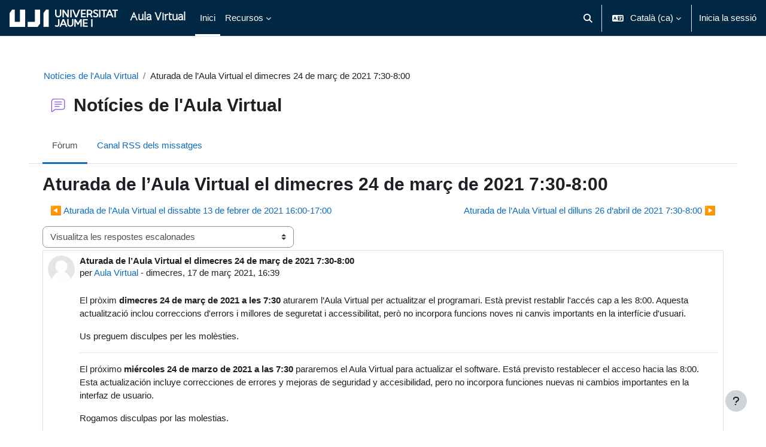

--- FILE ---
content_type: text/html; charset=utf-8
request_url: https://aulavirtual.uji.es/mod/forum/discuss.php?d=1019653
body_size: 58201
content:
<!DOCTYPE html>

<html  dir="ltr" lang="ca" xml:lang="ca">
<head>
    <title>Aula Virtual: Aturada de l’Aula Virtual el dimecres 24 de març de 2021 7:30-8:00 | Aula Virtual</title>
    <link rel="shortcut icon" href="https://aulavirtual.uji.es/theme/image.php/uji/theme/1768453740/favicon" />
    <meta name="apple-itunes-app" content="app-id=633359593, app-argument=https://aulavirtual.uji.es/mod/forum/discuss.php?d=1019653"/><link rel="manifest" href="https://aulavirtual.uji.es/admin/tool/mobile/mobile.webmanifest.php" /><meta http-equiv="Content-Type" content="text/html; charset=utf-8" />
<meta name="keywords" content="moodle, Aula Virtual: Aturada de l’Aula Virtual el dimecres 24 de març de 2021 7:30-8:00 | Aula Virtual" />
<link rel="stylesheet" type="text/css" href="https://aulavirtual.uji.es/theme/yui_combo.php?rollup/3.18.1/yui-moodlesimple-min.css" /><script id="firstthemesheet" type="text/css">/** Required in order to fix style inclusion problems in IE with YUI **/</script><link rel="stylesheet" type="text/css" href="https://aulavirtual.uji.es/theme/styles.php/uji/1768453740_1768453826/all" />
<script>
//<![CDATA[
var M = {}; M.yui = {};
M.pageloadstarttime = new Date();
M.cfg = {"wwwroot":"https:\/\/aulavirtual.uji.es","apibase":"https:\/\/aulavirtual.uji.es\/r.php\/api","homeurl":{},"sesskey":"lkOBsMnHLi","sessiontimeout":"28800","sessiontimeoutwarning":"1200","themerev":"1768453740","slasharguments":1,"theme":"uji","iconsystemmodule":"core\/icon_system_fontawesome","jsrev":"1768453740","admin":"admin","svgicons":true,"usertimezone":"Europa \/ Madrid","language":"ca","courseId":1,"courseContextId":3,"contextid":3051,"contextInstanceId":19862,"langrev":1768620765,"templaterev":"1768453740","siteId":1,"userId":0};var yui1ConfigFn = function(me) {if(/-skin|reset|fonts|grids|base/.test(me.name)){me.type='css';me.path=me.path.replace(/\.js/,'.css');me.path=me.path.replace(/\/yui2-skin/,'/assets/skins/sam/yui2-skin')}};
var yui2ConfigFn = function(me) {var parts=me.name.replace(/^moodle-/,'').split('-'),component=parts.shift(),module=parts[0],min='-min';if(/-(skin|core)$/.test(me.name)){parts.pop();me.type='css';min=''}
if(module){var filename=parts.join('-');me.path=component+'/'+module+'/'+filename+min+'.'+me.type}else{me.path=component+'/'+component+'.'+me.type}};
YUI_config = {"debug":false,"base":"https:\/\/aulavirtual.uji.es\/lib\/yuilib\/3.18.1\/","comboBase":"https:\/\/aulavirtual.uji.es\/theme\/yui_combo.php?","combine":true,"filter":null,"insertBefore":"firstthemesheet","groups":{"yui2":{"base":"https:\/\/aulavirtual.uji.es\/lib\/yuilib\/2in3\/2.9.0\/build\/","comboBase":"https:\/\/aulavirtual.uji.es\/theme\/yui_combo.php?","combine":true,"ext":false,"root":"2in3\/2.9.0\/build\/","patterns":{"yui2-":{"group":"yui2","configFn":yui1ConfigFn}}},"moodle":{"name":"moodle","base":"https:\/\/aulavirtual.uji.es\/theme\/yui_combo.php?m\/1768453740\/","combine":true,"comboBase":"https:\/\/aulavirtual.uji.es\/theme\/yui_combo.php?","ext":false,"root":"m\/1768453740\/","patterns":{"moodle-":{"group":"moodle","configFn":yui2ConfigFn}},"filter":null,"modules":{"moodle-core-notification":{"requires":["moodle-core-notification-dialogue","moodle-core-notification-alert","moodle-core-notification-confirm","moodle-core-notification-exception","moodle-core-notification-ajaxexception"]},"moodle-core-notification-dialogue":{"requires":["base","node","panel","escape","event-key","dd-plugin","moodle-core-widget-focusafterclose","moodle-core-lockscroll"]},"moodle-core-notification-alert":{"requires":["moodle-core-notification-dialogue"]},"moodle-core-notification-confirm":{"requires":["moodle-core-notification-dialogue"]},"moodle-core-notification-exception":{"requires":["moodle-core-notification-dialogue"]},"moodle-core-notification-ajaxexception":{"requires":["moodle-core-notification-dialogue"]},"moodle-core-maintenancemodetimer":{"requires":["base","node"]},"moodle-core-lockscroll":{"requires":["plugin","base-build"]},"moodle-core-handlebars":{"condition":{"trigger":"handlebars","when":"after"}},"moodle-core-event":{"requires":["event-custom"]},"moodle-core-dragdrop":{"requires":["base","node","io","dom","dd","event-key","event-focus","moodle-core-notification"]},"moodle-core-chooserdialogue":{"requires":["base","panel","moodle-core-notification"]},"moodle-core-blocks":{"requires":["base","node","io","dom","dd","dd-scroll","moodle-core-dragdrop","moodle-core-notification"]},"moodle-core-actionmenu":{"requires":["base","event","node-event-simulate"]},"moodle-core_availability-form":{"requires":["base","node","event","event-delegate","panel","moodle-core-notification-dialogue","json"]},"moodle-course-util":{"requires":["node"],"use":["moodle-course-util-base"],"submodules":{"moodle-course-util-base":{},"moodle-course-util-section":{"requires":["node","moodle-course-util-base"]},"moodle-course-util-cm":{"requires":["node","moodle-course-util-base"]}}},"moodle-course-management":{"requires":["base","node","io-base","moodle-core-notification-exception","json-parse","dd-constrain","dd-proxy","dd-drop","dd-delegate","node-event-delegate"]},"moodle-course-dragdrop":{"requires":["base","node","io","dom","dd","dd-scroll","moodle-core-dragdrop","moodle-core-notification","moodle-course-coursebase","moodle-course-util"]},"moodle-course-categoryexpander":{"requires":["node","event-key"]},"moodle-form-shortforms":{"requires":["node","base","selector-css3","moodle-core-event"]},"moodle-form-dateselector":{"requires":["base","node","overlay","calendar"]},"moodle-question-searchform":{"requires":["base","node"]},"moodle-question-chooser":{"requires":["moodle-core-chooserdialogue"]},"moodle-availability_completion-form":{"requires":["base","node","event","moodle-core_availability-form"]},"moodle-availability_date-form":{"requires":["base","node","event","io","moodle-core_availability-form"]},"moodle-availability_grade-form":{"requires":["base","node","event","moodle-core_availability-form"]},"moodle-availability_group-form":{"requires":["base","node","event","moodle-core_availability-form"]},"moodle-availability_grouping-form":{"requires":["base","node","event","moodle-core_availability-form"]},"moodle-availability_profile-form":{"requires":["base","node","event","moodle-core_availability-form"]},"moodle-availability_room-form":{"requires":["base","node","event","autocomplete","io","moodle-core_availability-form"]},"moodle-mod_assign-history":{"requires":["node","transition"]},"moodle-mod_attendance-groupfilter":{"requires":["base","node"]},"moodle-mod_dialogue-clickredirector":{"requires":["base","node","json-parse","clickredirector","clickredirector-filters","clickredirector-highlighters","event","event-key"]},"moodle-mod_quiz-util":{"requires":["node","moodle-core-actionmenu"],"use":["moodle-mod_quiz-util-base"],"submodules":{"moodle-mod_quiz-util-base":{},"moodle-mod_quiz-util-slot":{"requires":["node","moodle-mod_quiz-util-base"]},"moodle-mod_quiz-util-page":{"requires":["node","moodle-mod_quiz-util-base"]}}},"moodle-mod_quiz-toolboxes":{"requires":["base","node","event","event-key","io","moodle-mod_quiz-quizbase","moodle-mod_quiz-util-slot","moodle-core-notification-ajaxexception"]},"moodle-mod_quiz-quizbase":{"requires":["base","node"]},"moodle-mod_quiz-questionchooser":{"requires":["moodle-core-chooserdialogue","moodle-mod_quiz-util","querystring-parse"]},"moodle-mod_quiz-modform":{"requires":["base","node","event"]},"moodle-mod_quiz-dragdrop":{"requires":["base","node","io","dom","dd","dd-scroll","moodle-core-dragdrop","moodle-core-notification","moodle-mod_quiz-quizbase","moodle-mod_quiz-util-base","moodle-mod_quiz-util-page","moodle-mod_quiz-util-slot","moodle-course-util"]},"moodle-mod_quiz-autosave":{"requires":["base","node","event","event-valuechange","node-event-delegate","io-form","datatype-date-format"]},"moodle-message_airnotifier-toolboxes":{"requires":["base","node","io"]},"moodle-editor_atto-rangy":{"requires":[]},"moodle-editor_atto-editor":{"requires":["node","transition","io","overlay","escape","event","event-simulate","event-custom","node-event-html5","node-event-simulate","yui-throttle","moodle-core-notification-dialogue","moodle-editor_atto-rangy","handlebars","timers","querystring-stringify"]},"moodle-editor_atto-plugin":{"requires":["node","base","escape","event","event-outside","handlebars","event-custom","timers","moodle-editor_atto-menu"]},"moodle-editor_atto-menu":{"requires":["moodle-core-notification-dialogue","node","event","event-custom"]},"moodle-report_eventlist-eventfilter":{"requires":["base","event","node","node-event-delegate","datatable","autocomplete","autocomplete-filters"]},"moodle-report_loglive-fetchlogs":{"requires":["base","event","node","io","node-event-delegate"]},"moodle-gradereport_history-userselector":{"requires":["escape","event-delegate","event-key","handlebars","io-base","json-parse","moodle-core-notification-dialogue"]},"moodle-qbank_editquestion-chooser":{"requires":["moodle-core-chooserdialogue"]},"moodle-tool_lp-dragdrop-reorder":{"requires":["moodle-core-dragdrop"]},"moodle-local_kaltura-ltitinymcepanel":{"requires":["base","node","panel","node-event-simulate"]},"moodle-local_kaltura-ltiservice":{"requires":["base","node","node-event-simulate"]},"moodle-local_kaltura-ltipanel":{"requires":["base","node","panel","node-event-simulate"]},"moodle-local_kaltura-lticontainer":{"requires":["base","node"]},"moodle-assignfeedback_editpdf-editor":{"requires":["base","event","node","io","graphics","json","event-move","event-resize","transition","querystring-stringify-simple","moodle-core-notification-dialog","moodle-core-notification-alert","moodle-core-notification-warning","moodle-core-notification-exception","moodle-core-notification-ajaxexception"]},"moodle-atto_accessibilitychecker-button":{"requires":["color-base","moodle-editor_atto-plugin"]},"moodle-atto_accessibilityhelper-button":{"requires":["moodle-editor_atto-plugin"]},"moodle-atto_align-button":{"requires":["moodle-editor_atto-plugin"]},"moodle-atto_bold-button":{"requires":["moodle-editor_atto-plugin"]},"moodle-atto_charmap-button":{"requires":["moodle-editor_atto-plugin"]},"moodle-atto_clear-button":{"requires":["moodle-editor_atto-plugin"]},"moodle-atto_collapse-button":{"requires":["moodle-editor_atto-plugin"]},"moodle-atto_emojipicker-button":{"requires":["moodle-editor_atto-plugin"]},"moodle-atto_emoticon-button":{"requires":["moodle-editor_atto-plugin"]},"moodle-atto_equation-button":{"requires":["moodle-editor_atto-plugin","moodle-core-event","io","event-valuechange","tabview","array-extras"]},"moodle-atto_h5p-button":{"requires":["moodle-editor_atto-plugin"]},"moodle-atto_html-codemirror":{"requires":["moodle-atto_html-codemirror-skin"]},"moodle-atto_html-button":{"requires":["promise","moodle-editor_atto-plugin","moodle-atto_html-beautify","moodle-atto_html-codemirror","event-valuechange"]},"moodle-atto_html-beautify":{},"moodle-atto_image-button":{"requires":["moodle-editor_atto-plugin"]},"moodle-atto_indent-button":{"requires":["moodle-editor_atto-plugin"]},"moodle-atto_italic-button":{"requires":["moodle-editor_atto-plugin"]},"moodle-atto_link-button":{"requires":["moodle-editor_atto-plugin"]},"moodle-atto_managefiles-usedfiles":{"requires":["node","escape"]},"moodle-atto_managefiles-button":{"requires":["moodle-editor_atto-plugin"]},"moodle-atto_media-button":{"requires":["moodle-editor_atto-plugin","moodle-form-shortforms"]},"moodle-atto_noautolink-button":{"requires":["moodle-editor_atto-plugin"]},"moodle-atto_orderedlist-button":{"requires":["moodle-editor_atto-plugin"]},"moodle-atto_recordrtc-recording":{"requires":["moodle-atto_recordrtc-button"]},"moodle-atto_recordrtc-button":{"requires":["moodle-editor_atto-plugin","moodle-atto_recordrtc-recording"]},"moodle-atto_rtl-button":{"requires":["moodle-editor_atto-plugin"]},"moodle-atto_strike-button":{"requires":["moodle-editor_atto-plugin"]},"moodle-atto_subscript-button":{"requires":["moodle-editor_atto-plugin"]},"moodle-atto_superscript-button":{"requires":["moodle-editor_atto-plugin"]},"moodle-atto_table-button":{"requires":["moodle-editor_atto-plugin","moodle-editor_atto-menu","event","event-valuechange"]},"moodle-atto_title-button":{"requires":["moodle-editor_atto-plugin"]},"moodle-atto_underline-button":{"requires":["moodle-editor_atto-plugin"]},"moodle-atto_undo-button":{"requires":["moodle-editor_atto-plugin"]},"moodle-atto_unorderedlist-button":{"requires":["moodle-editor_atto-plugin"]}}},"gallery":{"name":"gallery","base":"https:\/\/aulavirtual.uji.es\/lib\/yuilib\/gallery\/","combine":true,"comboBase":"https:\/\/aulavirtual.uji.es\/theme\/yui_combo.php?","ext":false,"root":"gallery\/1768453740\/","patterns":{"gallery-":{"group":"gallery"}}}},"modules":{"core_filepicker":{"name":"core_filepicker","fullpath":"https:\/\/aulavirtual.uji.es\/lib\/javascript.php\/1768453740\/repository\/filepicker.js","requires":["base","node","node-event-simulate","json","async-queue","io-base","io-upload-iframe","io-form","yui2-treeview","panel","cookie","datatable","datatable-sort","resize-plugin","dd-plugin","escape","moodle-core_filepicker","moodle-core-notification-dialogue"]},"core_comment":{"name":"core_comment","fullpath":"https:\/\/aulavirtual.uji.es\/lib\/javascript.php\/1768453740\/comment\/comment.js","requires":["base","io-base","node","json","yui2-animation","overlay","escape"]}},"logInclude":[],"logExclude":[],"logLevel":null};
M.yui.loader = {modules: {}};

//]]>
</script>
<link rel="alternate" type="application/rss+xml" title="Aula Virtual: Notícies de l&#039;Aula Virtual" href="https://aulavirtual.uji.es/rss/file.php/3051/e7150ac113504cac720a0b4a3aff5d1c/mod_forum/1964/rss.xml" />
<link href="https://fonts.googleapis.com/css?family=Roboto" rel="stylesheet">

<style>
#page-mod-quiz-report.course-68726  #page-wrapper,
#page-mod-quiz-report.course-67133  #page-wrapper,
#page-mod-quiz-report.course-69365  #page-wrapper {
width: 100%;
}
</style>
    <meta name="viewport" content="width=device-width, initial-scale=1.0">
</head>
<body  id="page-mod-forum-discuss" class="format-site  path-mod path-mod-forum chrome dir-ltr lang-ca yui-skin-sam yui3-skin-sam aulavirtual-uji-es pagelayout-incourse course-1 context-3051 cmid-19862 cm-type-forum notloggedin theme uses-drawers">
<div class="toast-wrapper mx-auto py-0 fixed-top" role="status" aria-live="polite"></div>
<div id="page-wrapper" class="d-print-block">

    <div>
    <a class="sr-only sr-only-focusable" href="#maincontent">Ves al contingut principal</a>
</div><script src="https://aulavirtual.uji.es/lib/javascript.php/1768453740/lib/polyfills/polyfill.js"></script>
<script src="https://aulavirtual.uji.es/theme/yui_combo.php?rollup/3.18.1/yui-moodlesimple-min.js"></script><script src="https://aulavirtual.uji.es/lib/javascript.php/1768453740/lib/javascript-static.js"></script>
<script>
//<![CDATA[
document.body.className += ' jsenabled';
//]]>
</script>



    <nav class="navbar fixed-top navbar-dark bg-dark navbar-expand" aria-label="Navegació pel lloc">
        <div class="container-fluid">
            <button class="navbar-toggler aabtn d-block d-md-none px-1 my-1 border-0" data-toggler="drawers" data-action="toggle" data-target="theme_boost-drawers-primary">
                <span class="navbar-toggler-icon me-2"></span>
                <span class="sr-only">Panell lateral</span>
                    <a href="https://aulavirtual.uji.es/" class="aabtn">
                        <img src="https://aulavirtual.uji.es/theme/uji/pix/simboluji.png" class="logo m-0 mr-2 d-md-none" alt="Aula Virtual">
                    </a>
            </button>
    
            <a href="https://aulavirtual.uji.es/" class="navbar-brand d-none d-md-flex align-items-center m-0 me-3 p-0 aabtn">
                    <img src="https://aulavirtual.uji.es/pluginfile.php/2/core_admin/logocompact/300x300/1768453740/logo_compacto.png" class="logo me-1" alt="Aula Virtual">
            </a>
    
            <div class="d-sm-flex d-sm-none longsitename me-3" style="color: white; padding-bottom: 5px;">
                Aula Virtual
            </div>
            <div class="shortsitename me-3" style="color: white; padding-bottom: 5px;">
                AV
            </div>
    
                <div class="primary-navigation">
                    <nav class="moremenu navigation">
                        <ul id="moremenu-696cb8eadd22e-navbar-nav" role="menubar" class="nav more-nav navbar-nav">
                                    <li data-key="home" class="nav-item" role="none" data-forceintomoremenu="false">
                                                <a role="menuitem" class="nav-link active "
                                                    href="https://aulavirtual.uji.es/"
                                                    
                                                    aria-current="true"
                                                    data-disableactive="true"
                                                    
                                                >
                                                    Inici
                                                </a>
                                    </li>
                                    <li class="dropdown nav-item" role="none" data-forceintomoremenu="false">
                                        <a class="dropdown-toggle nav-link  " id="drop-down-696cb8eadce70" role="menuitem" data-toggle="dropdown"
                                            aria-haspopup="true" aria-expanded="false" href="#" aria-controls="drop-down-menu-696cb8eadce70"
                                            
                                            
                                            tabindex="-1"
                                        >
                                            Recursos
                                        </a>
                                        <div class="dropdown-menu" role="menu" id="drop-down-menu-696cb8eadce70" aria-labelledby="drop-down-696cb8eadce70">
                                                        <a class="dropdown-item" role="menuitem" href="https://sia.uji.es" target="uji_sia""  data-disableactive="true" tabindex="-1"
                                                            
                                                        >
                                                            Sistema d’Informació Acadèmica
                                                        </a>
                                                        <a class="dropdown-item" role="menuitem" href="https://cent.uji.es/pub/aulavirtual101/estudiantat/" target="uji_guia_estudiantado""  data-disableactive="true" tabindex="-1"
                                                            
                                                        >
                                                            Guia Aula Virtual estudiantat
                                                        </a>
                                                        <a class="dropdown-item" role="menuitem" href="https://cent.uji.es/pub/aulavirtual101/" target="uji_guia_profesorado""  data-disableactive="true" tabindex="-1"
                                                            
                                                        >
                                                            Guia Aula Virtual professorat
                                                        </a>
                                                        <a class="dropdown-item" role="menuitem" href="https://cent.uji.es/pub/aula-virtual-mobil/" target="uji_moviles""  data-disableactive="true" tabindex="-1"
                                                            
                                                        >
                                                            Aula Virtual en el mòbil
                                                        </a>
                                                        <a class="dropdown-item" role="menuitem" href="https://ujiapps.uji.es/google-calendar/rest/gcalendar" target="uji_calendarios""  data-disableactive="true" tabindex="-1"
                                                            
                                                        >
                                                            Calendaris
                                                        </a>
                                        </div>
                                    </li>
                            <li role="none" class="nav-item dropdown dropdownmoremenu d-none" data-region="morebutton">
                                <a class="dropdown-toggle nav-link " href="#" id="moremenu-dropdown-696cb8eadd22e" role="menuitem" data-toggle="dropdown" aria-haspopup="true" aria-expanded="false" tabindex="-1">
                                    Més
                                </a>
                                <ul class="dropdown-menu dropdown-menu-left" data-region="moredropdown" aria-labelledby="moremenu-dropdown-696cb8eadd22e" role="menu">
                                </ul>
                            </li>
                        </ul>
                    </nav>
                </div>
    
            <ul class="navbar-nav d-none d-md-flex my-1 px-1">
                <!-- page_heading_menu -->
                
            </ul>
    
            <div id="usernavigation" class="navbar-nav ms-auto h-100">
                    <div id="searchinput-navbar-696cb8eae059d696cb8eadddb83" class="simplesearchform">
    <div class="collapse" id="searchform-navbar">
        <form autocomplete="off" action="https://aulavirtual.uji.es/search/index.php" method="get" accept-charset="utf-8" class="mform d-flex flex-wrap align-items-center searchform-navbar">
                <input type="hidden" name="context" value="3051">
            <div class="input-group" role="group" aria-labelledby="searchgrouplabel-696cb8eae059d696cb8eadddb83">
                    <span id="searchgrouplabel-696cb8eae059d696cb8eadddb83" class="sr-only">Site-wide search</span>
                <label for="searchinput-696cb8eae059d696cb8eadddb83">
                    <span class="sr-only">Cerca</span>
                </label>
                    <input type="text"
                       id="searchinput-696cb8eae059d696cb8eadddb83"
                       class="form-control withclear"
                       placeholder="Cerca"
                       aria-label="Cerca"
                       name="q"
                       data-region="input"
                       autocomplete="off"
                    >
                    <a class="btn btn-close"
                        data-action="closesearch"
                        data-toggle="collapse"
                        href="#searchform-navbar"
                        role="button"
                        title="Tanca"
                    >
                        <i class="icon fa fa-xmark fa-fw " aria-hidden="true" ></i>
                        <span class="sr-only">Tanca</span>
                    </a>
                <div class="input-group-append">
                    <button type="submit" class="btn btn-submit" data-action="submit" title="Perform search">
                        <i class="icon fa fa-magnifying-glass fa-fw " aria-hidden="true" ></i>
                        <span class="sr-only">Perform search</span>
                    </button>
                </div>
            </div>
        </form>
    </div>
    <a
        class="btn btn-open rounded-0 nav-link"
        data-toggle="collapse"
        data-action="opensearch"
        href="#searchform-navbar"
        role="button"
        aria-expanded="false"
        aria-controls="searchform-navbar"
        title="Commuta l'entrada de la cerca"
    >
        <i class="icon fa fa-magnifying-glass fa-fw " aria-hidden="true" ></i>
        <span class="sr-only">Commuta l'entrada de la cerca</span>
    </a>
</div>
                    <div class="divider border-start h-75 align-self-center mx-1"></div>
                    <div class="langmenu">
                        <div class="dropdown show">
                            <a href="#" role="button" id="lang-menu-toggle" data-toggle="dropdown" aria-label="Idioma" aria-haspopup="true" aria-controls="lang-action-menu" class="btn dropdown-toggle">
                                <i class="icon fa fa-language fa-fw me-1" aria-hidden="true"></i>
                                <span class="langbutton">
                                    Català ‎(ca)‎
                                </span>
                                <b class="caret"></b>
                            </a>
                            <div role="menu" aria-labelledby="lang-menu-toggle" id="lang-action-menu" class="dropdown-menu dropdown-menu-right">
                                        <a href="#" class="dropdown-item ps-5" role="menuitem" aria-current="true"
                                                >
                                            Català ‎(ca)‎
                                        </a>
                                        <a href="https://aulavirtual.uji.es/mod/forum/discuss.php?d=1019653&amp;lang=en" class="dropdown-item ps-5" role="menuitem" 
                                                lang="en" >
                                            English ‎(en)‎
                                        </a>
                                        <a href="https://aulavirtual.uji.es/mod/forum/discuss.php?d=1019653&amp;lang=es" class="dropdown-item ps-5" role="menuitem" 
                                                lang="es" >
                                            Español - Internacional ‎(es)‎
                                        </a>
                                        <a href="https://aulavirtual.uji.es/mod/forum/discuss.php?d=1019653&amp;lang=fr" class="dropdown-item ps-5" role="menuitem" 
                                                lang="fr" >
                                            Français ‎(fr)‎
                                        </a>
                                        <a href="https://aulavirtual.uji.es/mod/forum/discuss.php?d=1019653&amp;lang=gl" class="dropdown-item ps-5" role="menuitem" 
                                                lang="gl" >
                                            Galego ‎(gl)‎
                                        </a>
                                        <a href="https://aulavirtual.uji.es/mod/forum/discuss.php?d=1019653&amp;lang=it" class="dropdown-item ps-5" role="menuitem" 
                                                lang="it" >
                                            Italiano ‎(it)‎
                                        </a>
                                        <a href="https://aulavirtual.uji.es/mod/forum/discuss.php?d=1019653&amp;lang=pt" class="dropdown-item ps-5" role="menuitem" 
                                                lang="pt" >
                                            Português - Portugal ‎(pt)‎
                                        </a>
                            </div>
                        </div>
                    </div>
                    <div class="divider border-start h-75 align-self-center mx-1"></div>
                
                <div class="d-flex align-items-stretch usermenu-container" data-region="usermenu">
                        <div class="usermenu">
                                <span class="login ps-2">
                                        <a href="https://aulavirtual.uji.es/login/index.php">Inicia la sessió</a>
                                </span>
                        </div>
                </div>
                
            </div>
        </div>
    </nav>
    

<div  class="drawer drawer-left drawer-primary d-print-none not-initialized" data-region="fixed-drawer" id="theme_boost-drawers-primary" data-preference="" data-state="show-drawer-primary" data-forceopen="0" data-close-on-resize="1">
    <div class="drawerheader">
        <button
            class="btn drawertoggle icon-no-margin hidden"
            data-toggler="drawers"
            data-action="closedrawer"
            data-target="theme_boost-drawers-primary"
            data-toggle="tooltip"
            data-placement="right"
            title="Tanca el calaix"
        >
            <i class="icon fa fa-xmark fa-fw " aria-hidden="true" ></i>
        </button>
                <a
            href="https://aulavirtual.uji.es/"
            title="Aula Virtual"
            data-region="site-home-link"
            class="aabtn text-reset d-flex align-items-center py-1 h-100"
        >
                <img src="https://aulavirtual.uji.es/pluginfile.php/2/core_admin/logocompact/300x300/1768453740/logo_compacto.png" class="logo py-1 h-100" alt="Aula Virtual">
        </a>

        <div class="drawerheadercontent hidden">
            
        </div>
    </div>
    <div class="drawercontent drag-container" data-usertour="scroller">
                <div class="list-group">
                <a href="https://aulavirtual.uji.es/" class="list-group-item list-group-item-action active " aria-current="true">
                    Inici
                </a>
                <a id="drop-down-8" href="#" class="list-group-item list-group-item-action icons-collapse-expand collapsed d-flex" data-toggle="collapse" data-target="#drop-down-menu-8" aria-expanded="false" aria-controls="drop-down-menu-8">
                    Recursos
                    <span class="ms-auto expanded-icon icon-no-margin mx-2">
                        <i class="icon fa fa-chevron-down fa-fw " aria-hidden="true" ></i>
                        <span class="sr-only">
                            Redueix
                        </span>
                    </span>
                    <span class="ms-auto collapsed-icon icon-no-margin mx-2">
                        <i class="icon fa fa-chevron-right fa-fw " aria-hidden="true" ></i>
                        <span class="sr-only">
                            Amplia
                        </span>
                    </span>
                </a>
                <div class="collapse list-group-item p-0 border-0" role="menu" id="drop-down-menu-8" aria-labelledby="drop-down-8">
                             <a href="https://sia.uji.es" target="uji_sia"" class="ps-5 bg-light list-group-item list-group-item-action">Sistema d’Informació Acadèmica</a>
                             <a href="https://cent.uji.es/pub/aulavirtual101/estudiantat/" target="uji_guia_estudiantado"" class="ps-5 bg-light list-group-item list-group-item-action">Guia Aula Virtual estudiantat</a>
                             <a href="https://cent.uji.es/pub/aulavirtual101/" target="uji_guia_profesorado"" class="ps-5 bg-light list-group-item list-group-item-action">Guia Aula Virtual professorat</a>
                             <a href="https://cent.uji.es/pub/aula-virtual-mobil/" target="uji_moviles"" class="ps-5 bg-light list-group-item list-group-item-action">Aula Virtual en el mòbil</a>
                             <a href="https://ujiapps.uji.es/google-calendar/rest/gcalendar" target="uji_calendarios"" class="ps-5 bg-light list-group-item list-group-item-action">Calendaris</a>
                </div>
        </div>

    </div>
</div>
    <div id="page" data-region="mainpage" data-usertour="scroller" class="drawers   drag-container">
        <div id="topofscroll" class="main-inner">
            <div class="drawer-toggles d-flex">
            </div>
            <header id="page-header" class="header-maxwidth">
    <div class="w-100">
        <div class="d-flex flex-wrap">
            <div id="page-navbar">
                <nav aria-label="Fil d'Ariadna">
    <ol class="breadcrumb">
                <li class="breadcrumb-item">
                    <a href="https://aulavirtual.uji.es/mod/forum/view.php?id=19862"
                        
                        title="Fòrum"
                        
                    >
                        Notícies de l'Aula Virtual
                    </a>
                </li>
        
                <li class="breadcrumb-item">
                    <span >
                        Aturada de l’Aula Virtual el dimecres 24 de març de 2021 7:30-8:00
                    </span>
                </li>
        </ol>
</nav>
            </div>
            <div class="ms-auto d-flex">
                
            </div>
            <div id="course-header">
                
            </div>
        </div>
        <div class="d-flex align-items-center">
            <div class="me-auto d-flex flex-column">
                <div>
                    <div class="page-context-header d-flex flex-wrap align-items-center mb-2">
    <div class="page-header-image">
        <div class="collaboration activityiconcontainer icon-size-6 modicon_forum"><img class="icon activityicon " aria-hidden="true" src="https://aulavirtual.uji.es/theme/image.php/uji/forum/1768453740/monologo?filtericon=1" alt="" /></div>
    </div>
    <div class="page-header-headings">
        <h1 class="h2 mb-0">Notícies de l'Aula Virtual</h1>
    </div>
</div>
                </div>
                <div>
                </div>
            </div>
            <div class="header-actions-container ms-auto" data-region="header-actions-container">
                <div class="header-action ms-2"></div>
            </div>
        </div>
    </div>
</header>
                <div class="secondary-navigation d-print-none">
                    <nav class="moremenu navigation">
                        <ul id="moremenu-696cb8eadcd87-nav-tabs" role="menubar" class="nav more-nav nav-tabs">
                                        <li data-key="modulepage" class="nav-item" role="none" data-forceintomoremenu="false">
                                                    <a role="menuitem" class="nav-link active active_tree_node "
                                                        href="https://aulavirtual.uji.es/mod/forum/view.php?id=19862"
                                                        
                                                        aria-current="true"
                                                        data-disableactive="true"
                                                        
                                                    >
                                                        Fòrum
                                                    </a>
                                        </li>
                                        <li data-key="0" class="nav-item" role="none" data-forceintomoremenu="false">
                                                    <a role="menuitem" class="nav-link  "
                                                        href="https://aulavirtual.uji.es/rss/file.php/3051/e7150ac113504cac720a0b4a3aff5d1c/mod_forum/1964/rss.xml"
                                                        
                                                        
                                                        data-disableactive="true"
                                                        tabindex="-1"
                                                    >
                                                        Canal RSS dels missatges
                                                    </a>
                                        </li>
                            <li role="none" class="nav-item dropdown dropdownmoremenu d-none" data-region="morebutton">
                                <a class="dropdown-toggle nav-link " href="#" id="moremenu-dropdown-696cb8eadcd87" role="menuitem" data-toggle="dropdown" aria-haspopup="true" aria-expanded="false" tabindex="-1">
                                    Més
                                </a>
                                <ul class="dropdown-menu dropdown-menu-left" data-region="moredropdown" aria-labelledby="moremenu-dropdown-696cb8eadcd87" role="menu">
                                </ul>
                            </li>
                        </ul>
                    </nav>
                </div>
            <div id="page-content" class="pb-3 d-print-block">
                <div id="region-main-box">
                    <div id="region-main">

                        <span class="notifications" id="user-notifications"></span>
                            <span id="maincontent"></span>
                            <div class="activity-header" data-for="page-activity-header"></div>
                        <div role="main"><h2 class="discussionname">Aturada de l’Aula Virtual el dimecres 24 de març de 2021 7:30-8:00</h2><div id="discussion-container-696cb8eae975c696cb8eadddb86" data-content="forum-discussion">
    <div class="discussion-nav clearfix"><ul><li class="prev-discussion"><a aria-label="Debat anterior: Aturada de l’Aula Virtual el dissabte 13 de febrer de 2021 16:00-17:00" class="btn btn-link" href="https://aulavirtual.uji.es/mod/forum/discuss.php?d=1012470">&#x25C0;&#xFE0E; Aturada de l’Aula Virtual el dissabte 13 de febrer de 2021 16:00-17:00</a></li><li class="next-discussion"><a aria-label="Debat següent: Aturada de l’Aula Virtual el dilluns 26 d’abril de 2021 7:30-8:00" class="btn btn-link" href="https://aulavirtual.uji.es/mod/forum/discuss.php?d=1023984">Aturada de l’Aula Virtual el dilluns 26 d’abril de 2021 7:30-8:00 &#x25B6;&#xFE0E;</a></li></ul></div>

    <div class="d-flex flex-column flex-sm-row mb-1">
        <div></div>
        <div class=""><div class="singleselect d-inline-block">
    <form method="get" action="https://aulavirtual.uji.es/mod/forum/discuss.php" id="mode">
            <input type="hidden" name="d" value="1019653">
            <label for="single_select696cb8eadddb85" class="accesshide">
                Mode de visualització
            </label>
        <select  id="single_select696cb8eadddb85" class="custom-select singleselect" name="mode"
                 >
                    <option  value="1" >Visualitza les respostes, començant per la més antiga</option>
                    <option  value="-1" >Visualitza les respostes, començant per la més recent</option>
                    <option  value="2" >Visualitza les respostes abreujades, seguint el fil del debat</option>
                    <option  value="3" selected>Visualitza les respostes escalonades</option>
        </select>
        <noscript>
            <input type="submit" class="btn btn-secondary ms-1" value="Endavant">
        </noscript>
    </form>
</div></div>
        <div class="ms-2"></div>
    </div>


<article
        id="p2267199"
        class="forum-post-container mb-2"
        data-post-id="2267199"
        data-region="post"
        data-target="2267199-target"
        tabindex="0"
        aria-labelledby="post-header-2267199-696cb8eae813e696cb8eadddb84"
        aria-describedby="post-content-2267199"
    >
        <div
            class="d-flex border p-2 mb-2 forumpost focus-target  firstpost starter"
            aria-label='Aturada de l’Aula Virtual el dimecres 24 de març de 2021 7:30-8:00 de Aula Virtual'
            data-post-id="2267199" data-content="forum-post"
        >
            
    
            <div class="d-flex flex-column w-100"  data-region-content="forum-post-core">
                <header id="post-header-2267199-696cb8eae813e696cb8eadddb84" class="mb-2 header row d-flex">
                            <div class="me-2" style="width: 45px;">
                                    <img
                                        class="rounded-circle w-100"
                                        src="https://aulavirtual.uji.es/theme/image.php/uji/core/1768453740/u/f1"
                                        alt="Imatge Aula Virtual"
                                        aria-hidden="true"
                                        title="Imatge Aula Virtual"
                                    >
                            </div>
                    <div class="d-flex flex-column">
                            <h3 class="h6 font-weight-bold mb-0" data-region-content="forum-post-core-subject" data-reply-subject="Re: Aturada de l’Aula Virtual el dimecres 24 de març de 2021 7:30-8:00" >Aturada de l’Aula Virtual el dimecres 24 de març de 2021 7:30-8:00</h3>
                            <div class="mb-3" tabindex="-1">
                                per <a href="https://aulavirtual.uji.es/user/view.php?id=141582&course=1">Aula Virtual</a> - <time datetime="2021-03-17T16:39:04+01:00">dimecres, 17 de març 2021, 16:39</time>
                        </div>
                            <span class="sr-only">Nombre de respostes: 0</span>
                    </div>
                </header>
    
                <div class="d-flex body-content-container">
                            <div class="me-2 author-groups-container" style="width: 45px; flex-shrink: 0">
                            </div>
    
                    <div class="no-overflow w-100 content-alignment-container">
                        <div id="post-content-2267199" class="post-content-container">
                            <p>El pròxim <b>dimecres 24 de març de 2021 a les 7:30</b> aturarem l’Aula Virtual per actualitzar el programari. Està previst restablir l'accés cap a les 8:00. Aquesta actualització inclou correccions d'errors i millores de seguretat i accessibilitat, però no incorpora funcions noves ni canvis importants en la interfície d'usuari.</p>

<p>Us preguem disculpes per les molèsties.</p>

<hr /><p>El próximo <b>miércoles 24 de marzo de 2021 a las 7:30</b> pararemos el Aula Virtual para actualizar el software. Está previsto restablecer el acceso hacia las 8:00. Esta actualización incluye correcciones de errores y mejoras de seguridad y accesibilidad, pero no incorpora funciones nuevas ni cambios importantes en la interfaz de usuario.</p>

<p>Rogamos disculpas por las molestias.</p><p></p>
                        </div>
    
    
    
                            
    
    
                                <div class="d-flex flex-wrap">
                                        <div
                                            class="post-actions d-flex align-self-end justify-content-end flex-wrap ms-auto p-1"
                                            data-region="post-actions-container"
                                            role="menubar"
                                            aria-label='Aturada de l’Aula Virtual el dimecres 24 de març de 2021 7:30-8:00 de Aula Virtual'
                                            aria-controls="p2267199"
                                        >
                                                    <a
                                                        data-region="post-action"
                                                        href="https://aulavirtual.uji.es/mod/forum/discuss.php?d=1019653#p2267199"
                                                        class="btn btn-link"
                                                        title="Enllaç permanent a aquest missatge"
                                                        aria-label="Enllaç permanent a aquest missatge"
                                                        role="menuitem"
                                                    >
                                                        Enllaç permanent
                                                    </a>
                                        </div>
                                </div>
    
                            
                    </div>
                </div>
            </div>
        </div>
    
        <div class="indent" data-region="replies-container">
        </div>
    </article>

<div class="discussion-nav clearfix"><ul><li class="prev-discussion"><a aria-label="Debat anterior: Aturada de l’Aula Virtual el dissabte 13 de febrer de 2021 16:00-17:00" class="btn btn-link" href="https://aulavirtual.uji.es/mod/forum/discuss.php?d=1012470">&#x25C0;&#xFE0E; Aturada de l’Aula Virtual el dissabte 13 de febrer de 2021 16:00-17:00</a></li><li class="next-discussion"><a aria-label="Debat següent: Aturada de l’Aula Virtual el dilluns 26 d’abril de 2021 7:30-8:00" class="btn btn-link" href="https://aulavirtual.uji.es/mod/forum/discuss.php?d=1023984">Aturada de l’Aula Virtual el dilluns 26 d’abril de 2021 7:30-8:00 &#x25B6;&#xFE0E;</a></li></ul></div>
</div></div>
                        
                        

                    </div>
                </div>
            </div>
        </div>
        
        <footer id="page-footer" class="footer-popover bg-white">
            <div data-region="footer-container-popover">
                <button class="btn btn-icon bg-secondary icon-no-margin btn-footer-popover" data-action="footer-popover" aria-label="Show footer">
                    <i class="icon fa fa-question fa-fw " aria-hidden="true" ></i>
                </button>
            </div>
            <div class="footer-content-popover container" data-region="footer-content-popover">
                    <div class="footer-section p-3 border-bottom">
        
        
                            <div class="footer-support-link"><a href="http://cau.uji.es/" target="blank"><i class="icon fa-regular fa-envelope fa-fw " aria-hidden="true" ></i>Contacteu amb el suport del lloc<i class="icon fa fa-arrow-up-right-from-square fa-fw ms-1" aria-hidden="true" ></i></a></div>
                    </div>
                <div class="footer-section p-3 border-bottom">
                    <div class="logininfo">
                        <div class="logininfo">No heu iniciat sessió (<a href="https://aulavirtual.uji.es/login/index.php">Inicia la sessió</a>)</div>
                    </div>
                    <div class="tool_usertours-resettourcontainer">
                    </div>
        
                    <div class="policiesfooter"><a href="https://aulavirtual.uji.es/admin/tool/policy/viewall.php?returnurl=https%3A%2F%2Faulavirtual.uji.es%2Fmod%2Fforum%2Fdiscuss.php%3Fd%3D1019653">Condicions d'ús</a></div><div><a class="mobilelink" href="https://download.moodle.org/mobile?version=2024100708&amp;lang=ca&amp;iosappid=633359593&amp;androidappid=com.moodle.moodlemobile&amp;siteurl=https%3A%2F%2Faulavirtual.uji.es">Instal·leu l’aplicació mòbil</a></div>
                    <script>
//<![CDATA[
var require = {
    baseUrl : 'https://aulavirtual.uji.es/lib/requirejs.php/1768453740/',
    // We only support AMD modules with an explicit define() statement.
    enforceDefine: true,
    skipDataMain: true,
    waitSeconds : 0,

    paths: {
        jquery: 'https://aulavirtual.uji.es/lib/javascript.php/1768453740/lib/jquery/jquery-3.7.1.min',
        jqueryui: 'https://aulavirtual.uji.es/lib/javascript.php/1768453740/lib/jquery/ui-1.13.2/jquery-ui.min',
        jqueryprivate: 'https://aulavirtual.uji.es/lib/javascript.php/1768453740/lib/requirejs/jquery-private'
    },

    // Custom jquery config map.
    map: {
      // '*' means all modules will get 'jqueryprivate'
      // for their 'jquery' dependency.
      '*': { jquery: 'jqueryprivate' },

      // 'jquery-private' wants the real jQuery module
      // though. If this line was not here, there would
      // be an unresolvable cyclic dependency.
      jqueryprivate: { jquery: 'jquery' }
    }
};

//]]>
</script>
<script src="https://aulavirtual.uji.es/lib/javascript.php/1768453740/lib/requirejs/require.min.js"></script>
<script>
//<![CDATA[
M.util.js_pending("core/first");
require(['core/first'], function() {
require(['core/prefetch'])
;
M.util.js_pending('filter_mathjaxloader/loader'); require(['filter_mathjaxloader/loader'], function(amd) {amd.configure({"mathjaxconfig":"MathJax.Hub.Config({\r\n    config: [\"MMLorHTML.js\", \"Safe.js\"],\r\n    jax: [\"input\/TeX\",\"input\/MathML\",\"output\/HTML-CSS\",\"output\/NativeMML\"],\r\n    extensions: [\"tex2jax.js\",\"mml2jax.js\",\"MathMenu.js\",\"MathZoom.js\"],\r\n    TeX: {\r\n        extensions: [\"AMSmath.js\",\"AMSsymbols.js\",\"noErrors.js\",\"noUndefined.js\",\"autobold.js\"],\r\n        Macros: {\r\n             boldmath: [\"{\\\\boldsymbol #1}\", 1]\r\n        }\r\n    },\r\n    menuSettings: {\r\n        zoom: \"Double-Click\",\r\n        mpContext: true,\r\n        mpMouse: true\r\n    },\r\n    errorSettings: { message: [\"!\"] },\r\n    skipStartupTypeset: true,\r\n    messageStyle: \"none\"\r\n});\r\n","lang":"ca"}); M.util.js_complete('filter_mathjaxloader/loader');});;
require(["media_videojs/loader"], function(loader) {
    loader.setUp('ca');
});;
M.util.js_pending('filter_glossary/autolinker'); require(['filter_glossary/autolinker'], function(amd) {amd.init(); M.util.js_complete('filter_glossary/autolinker');});;

    require(['core/moremenu'], function(moremenu) {
        moremenu(document.querySelector('#moremenu-696cb8eadd22e-navbar-nav'));
    });
;

require(
[
    'jquery',
],
function(
    $
) {
    var uniqid = "696cb8eae0119696cb8eadddb82";
    var container = $('#searchinput-navbar-' + uniqid);
    var opensearch = container.find('[data-action="opensearch"]');
    var input = container.find('[data-region="input"]');
    var submit = container.find('[data-action="submit"]');

    submit.on('click', function(e) {
        if (input.val() === '') {
            e.preventDefault();
        }
    });
    container.on('hidden.bs.collapse', function() {
        opensearch.removeClass('d-none');
        input.val('');
    });
    container.on('show.bs.collapse', function() {
        opensearch.addClass('d-none');
    });
    container.on('shown.bs.collapse', function() {
        input.focus();
    });
});
;

require(
[
    'jquery',
],
function(
    $
) {
    var uniqid = "696cb8eae059d696cb8eadddb83";
    var container = $('#searchinput-navbar-' + uniqid);
    var opensearch = container.find('[data-action="opensearch"]');
    var input = container.find('[data-region="input"]');
    var submit = container.find('[data-action="submit"]');

    submit.on('click', function(e) {
        if (input.val() === '') {
            e.preventDefault();
        }
    });
    container.on('hidden.bs.collapse', function() {
        opensearch.removeClass('d-none');
        input.val('');
    });
    container.on('show.bs.collapse', function() {
        opensearch.addClass('d-none');
    });
    container.on('shown.bs.collapse', function() {
        input.focus();
    });
});
;

    require(['core/usermenu'], function(UserMenu) {
        UserMenu.init();
    });
;

M.util.js_pending('theme_boost/drawers:load');
require(['theme_boost/drawers'], function() {
    M.util.js_complete('theme_boost/drawers:load');
});
;

    require(['core/moremenu'], function(moremenu) {
        moremenu(document.querySelector('#moremenu-696cb8eadcd87-nav-tabs'));
    });
;

require(['theme_boost/footer-popover'], function(FooterPopover) {
    FooterPopover.init();
});
;

M.util.js_pending('theme_boost/loader');
require(['theme_boost/loader', 'theme_boost/drawer'], function(Loader, Drawer) {
    Drawer.init();
    M.util.js_complete('theme_boost/loader');
});
;
M.util.js_pending('plagiarism_turnitin/new_rubric'); require(['plagiarism_turnitin/new_rubric'], function(amd) {amd.newRubric(); M.util.js_complete('plagiarism_turnitin/new_rubric');});;

require(['jquery', 'core/custom_interaction_events'], function($, CustomEvents) {
    CustomEvents.define('#single_select696cb8eadddb85', [CustomEvents.events.accessibleChange]);
    $('#single_select696cb8eadddb85').on(CustomEvents.events.accessibleChange, function() {
        var ignore = $(this).find(':selected').attr('data-ignore');
        if (typeof ignore === typeof undefined) {
            $('#mode').submit();
        }
    });
});
;

require(
[
    'jquery',
    'core/templates',
    'mod_forum/discussion',
    'mod_forum/posts_list',
    'mod_forum/lock_toggle',
    'mod_forum/favourite_toggle',
    'mod_forum/pin_toggle',
    'mod_forum/subscription_toggle'
],
function(
    $,
    Templates,
    Discussion,
    PostsList,
    LockToggle,
    FavouriteToggle,
    Pin,
    SubscribeToggle
) {
    var root = $("[data-content='forum-discussion']");
    Discussion.init(root);
    PostsList.init(root, "");
    root = $('[data-container="discussion-tools"]');
    LockToggle.init(root, true);
    FavouriteToggle.init(root, true, function(toggleElement, context) {
        return Templates.render('mod_forum/discussion_favourite_toggle', context)
            .then(function(html, js) {
                return Templates.replaceNode(toggleElement, html, js);
            });
    });
    Pin.init(root, true, function(toggleElement, context) {
        return Templates.render('mod_forum/discussion_pin_toggle', context)
            .then(function(html, js) {
                return Templates.replaceNode(toggleElement, html, js);
            });
    });
    SubscribeToggle.init(root, true, function(toggleElement, context) {
        return Templates.render('mod_forum/discussion_subscription_toggle', context)
            .then(function(html, js) {
                return Templates.replaceNode(toggleElement, html, js);
            });
    });
});
;
M.util.js_pending('core/notification'); require(['core/notification'], function(amd) {amd.init(3051, []); M.util.js_complete('core/notification');});;
M.util.js_pending('core/log'); require(['core/log'], function(amd) {amd.setConfig({"level":"warn"}); M.util.js_complete('core/log');});;
M.util.js_pending('core/page_global'); require(['core/page_global'], function(amd) {amd.init(); M.util.js_complete('core/page_global');});;
M.util.js_pending('core/utility'); require(['core/utility'], function(amd) {M.util.js_complete('core/utility');});;
M.util.js_pending('core/storage_validation'); require(['core/storage_validation'], function(amd) {amd.init(null); M.util.js_complete('core/storage_validation');});
    M.util.js_complete("core/first");
});
//]]>
</script>
<script src="https://aulavirtual.uji.es/local/uji/mathjax/2.7.9/MathJax.js?delayStartupUntil=configured"></script>
<script src="https://aulavirtual.uji.es/theme/javascript.php/uji/1768453740/footer"></script>
<script>
//<![CDATA[
M.str = {"moodle":{"lastmodified":"Darrera modificaci\u00f3","name":"Nom","error":"Error","info":"Informaci\u00f3","yes":"S\u00ed","no":"No","cancel":"Cancel\u00b7la","confirm":"Confirma","areyousure":"Segur que voleu tirar endavant aquesta acci\u00f3?","closebuttontitle":"Tanca","unknownerror":"Error desconegut","file":"Fitxer","url":"URL","collapseall":"Contreu-ho tot","expandall":"Expandeix-ho tot"},"repository":{"type":"Tipus","size":"Mida","invalidjson":"Cadena JSON inv\u00e0lida","nofilesattached":"No s'ha adjuntat cap fitxer","filepicker":"Selector de fitxers","logout":"Tanca la sessi\u00f3","nofilesavailable":"Cap fitxer disponible","norepositoriesavailable":"Cap dels vostres repositoris actuals pot retornar fitxers del format requerit.","fileexistsdialogheader":"El fitxer existeix","fileexistsdialog_editor":"Ja s'ha adjuntat un fitxer amb aquest nom al text que esteu editant","fileexistsdialog_filemanager":"Ja s'ha adjuntat un fitxer amb aquest nom","renameto":"Canvia el nom a \"{$a}\"","referencesexist":"Hi ha {$a} \u00e0lies o accessos directes de fitxer que utilitzen aquest fitxer com a font","select":"Selecciona"},"admin":{"confirmdeletecomments":"Confirmeu que voleu esborrar els comentaris seleccionats?","confirmation":"Confirmaci\u00f3"},"debug":{"debuginfo":"Informaci\u00f3 de depuraci\u00f3","line":"L\u00ednia","stacktrace":"Tra\u00e7a de la pila"},"langconfig":{"labelsep":":"}};
//]]>
</script>
<script>
//<![CDATA[
(function() {M.util.help_popups.setup(Y);
 M.util.js_pending('random696cb8eadddb87'); Y.on('domready', function() { M.util.js_complete("init");  M.util.js_complete('random696cb8eadddb87'); });
})();
//]]>
</script>

                </div>
                <div class="footer-section p-3">
                    <div>Funciona amb <a href="https://moodle.com">Moodle</a></div>
                </div>
            </div>
        
            <div class="footer-content-debugging footer-dark bg-dark text-light">
                <div class="container-fluid footer-dark-inner">
                    
                </div>
            </div>
        </footer>
        <div class="footer-uji">
        
            <div class="barTop"></div>
        
            <div>
                <div class="wrap">
                    <p class="flex flex-center flex-wrap">
                        <a href="https://www.uji.es/comu/forms/bustia" target="_blank">Bústia UJI</a>
                        <span>|</span>
                        <a target="_blank" href="https://www.uji.es/organs/ouag/sg/docs/politiques/gen/">Centre de seguretat i privacitat</a>
                        <span>|</span>
                        <a target="_blank" href="https://www.uji.es/comu/avislegal/avislegalicondicions/">Avís legal</a>
                        <span>|</span>
                        <a target="_blank" href="https://www.uji.es/serveis/ura/base/accessibilitat/">Política d'accessibilitat</a>
                        <span>|</span>
                        <a target="_blank" href="https://www.uji.es/mapa/">Mapa web</a>
                    </p>
                    <div class="mediumText lineFooter">
                        <p>Universitat Jaume I CIF: Q-6250003-H Av. Vicent Sos Baynat, s/n 12071
                            Castelló de la Plana,
                            Espanya
                        </p>
                        <p>Tel.: +34 964 72 80 00</p>
                    </div>
                    <div class="logos-peu">
                        <a target="_blank" href="//www.uji.es/comu/ens/ens.pdf"></a>
                        <a target="_blank" href="//www.uji.es/investigacio/hrs4r"></a>
                    </div>
                </div>
            </div>
        </div>    </div>
    
</div>


</body></html>